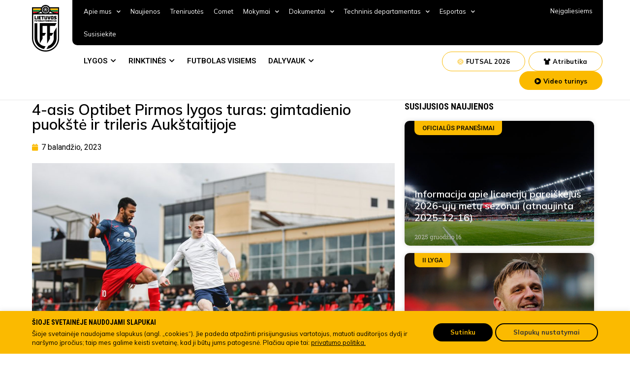

--- FILE ---
content_type: text/css
request_url: https://www.lff.lt/wp-content/themes/lff/theme.min.css?ver=9.7
body_size: 17009
content:
.comments-area a,.page-content a{
    text-decoration:underline
}
.alignright{
    float:right;
    margin-left:1rem
}
.alignleft{
    float:left;
    margin-right:1rem
}
.aligncenter{
    clear:both;
    display:block;
    margin-left:auto;
    margin-right:auto
}
.alignwide{
    margin-left:-80px;
    margin-right:-80px
}
.alignfull{
    margin-left:calc(50% - 50vw);
    margin-right:calc(50% - 50vw);
    max-width:100vw
}
.alignfull,.alignfull img{
    width:100vw
}
.wp-caption{
    margin-bottom:1.25rem;
    max-width:100%
}
.wp-caption.alignleft{
    margin:5px 20px 20px 0
}
.wp-caption.alignright{
    margin:5px 0 20px 20px
}
.wp-caption img{
    display:block;
    margin-left:auto;
    margin-right:auto
}
.wp-caption-text{
    margin:0
}
.gallery-caption{
    display:block;
    font-size:.8125rem;
    line-height:1.5;
    margin:0;
    padding:.75rem
}
.pagination{
    margin:20px auto
}
.sticky{
    position:relative;
    display:block
}
.bypostauthor{
    font-size:inherit
}
.hide{
    display:none!important
}
.screen-reader-text{
    clip:rect(1px,1px,1px,1px);
    height:1px;
    overflow:hidden;
    position:absolute!important;
    width:1px;
    word-wrap:normal!important
}
.screen-reader-text:focus{
    background-color:#eee;
    clip:auto!important;
    -webkit-clip-path:none;
    clip-path:none;
    color:#333;
    display:block;
    font-size:1rem;
    height:auto;
    left:5px;
    line-height:normal;
    padding:15px 23px 14px;
    text-decoration:none;
    top:5px;
    width:auto;
    z-index:100000
}
.site-header{
    display:-webkit-box;
    display:-ms-flexbox;
    display:flex;
    -ms-flex-wrap:wrap;
    flex-wrap:wrap;
    -webkit-box-pack:justify;
    -ms-flex-pack:justify;
    justify-content:space-between;
    padding-top:1rem;
    padding-bottom:1rem;
    position:relative
}
.site-header .site-navigation{
    -webkit-box-pack:end;
    -ms-flex-pack:end;
    justify-content:flex-end
}
.site-header .site-branding{
    display:-webkit-box;
    display:-ms-flexbox;
    display:flex;
    -webkit-box-orient:vertical;
    -webkit-box-direction:normal;
    -ms-flex-direction:column;
    flex-direction:column;
    -webkit-box-pack:center;
    -ms-flex-pack:center;
    justify-content:center
}
.site-header .header-inner{
    display:-webkit-box;
    display:-ms-flexbox;
    display:flex;
    -ms-flex-wrap:wrap;
    flex-wrap:wrap;
    -webkit-box-pack:justify;
    -ms-flex-pack:justify;
    justify-content:space-between
}
.site-header .header-inner .custom-logo-link{
    display:block
}
.site-header .header-inner .site-branding .site-description,.site-header .header-inner .site-branding .site-title{
    margin:0
}
.site-header .header-inner .site-branding.show-logo .site-title,.site-header .header-inner .site-branding.show-title .site-logo{
    display:none!important
}
.site-header:not(.header-stacked) .header-inner .site-branding{
    max-width:30%
}
.site-header:not(.header-stacked) .header-inner .site-navigation{
    max-width:70%
}
.site-header.header-inverted .header-inner{
    -webkit-box-orient:horizontal;
    -webkit-box-direction:reverse;
    -ms-flex-direction:row-reverse;
    flex-direction:row-reverse
}
.site-header.header-inverted .header-inner .site-branding{
    text-align:right
}
.site-header.header-inverted .header-inner .site-navigation{
    -webkit-box-pack:start;
    -ms-flex-pack:start;
    justify-content:start
}
.site-header.header-stacked .header-inner{
    -webkit-box-align:center;
    -ms-flex-align:center;
    align-items:center;
    -webkit-box-orient:vertical;
    -webkit-box-direction:normal;
    -ms-flex-direction:column;
    flex-direction:column;
    text-align:center
}
@media (max-width:576px){
    .site-header .header-inner:not(.header-stacked) .site-branding{
        max-width:80%
    }
}
.site-footer{
    padding-top:1rem;
    padding-bottom:1rem;
    position:relative
}
.site-footer .footer-inner{
    display:-webkit-box;
    display:-ms-flexbox;
    display:flex;
    -ms-flex-wrap:wrap;
    flex-wrap:wrap;
    -webkit-box-pack:justify;
    -ms-flex-pack:justify;
    justify-content:space-between
}
.site-footer .footer-inner .custom-logo-link{
    display:block
}
.site-footer .footer-inner .site-navigation{
    -webkit-box-pack:end;
    -ms-flex-pack:end;
    justify-content:flex-end
}
.site-footer .footer-inner .site-branding{
    display:-webkit-box;
    display:-ms-flexbox;
    display:flex;
    -webkit-box-orient:vertical;
    -webkit-box-direction:normal;
    -ms-flex-direction:column;
    flex-direction:column;
    -webkit-box-pack:center;
    -ms-flex-pack:center;
    justify-content:center
}
.site-footer .footer-inner .site-branding .site-description,.site-footer .footer-inner .site-branding .site-title{
    margin:0
}
.site-footer .footer-inner .site-branding.show-logo .site-title,.site-footer .footer-inner .site-branding.show-title .site-logo{
    display:none!important
}
.site-footer .footer-inner .copyright{
    -webkit-box-align:center;
    -ms-flex-align:center;
    align-items:center;
    display:-webkit-box;
    display:-ms-flexbox;
    display:flex;
    -webkit-box-pack:end;
    -ms-flex-pack:end;
    justify-content:flex-end
}
.site-footer .footer-inner .copyright p{
    margin:0
}
.site-footer.footer-inverted .footer-inner{
    -webkit-box-orient:horizontal;
    -webkit-box-direction:reverse;
    -ms-flex-direction:row-reverse;
    flex-direction:row-reverse
}
.site-footer.footer-inverted .footer-inner .site-branding{
    text-align:right
}
.site-footer.footer-inverted .footer-inner .site-navigation{
    -webkit-box-pack:start;
    -ms-flex-pack:start;
    justify-content:flex-start
}
.site-footer.footer-has-copyright .footer-inner .site-navigation{
    -webkit-box-pack:center;
    -ms-flex-pack:center;
    justify-content:center
}
.site-footer.footer-stacked .footer-inner{
    -webkit-box-align:center;
    -ms-flex-align:center;
    align-items:center;
    -webkit-box-orient:vertical;
    -webkit-box-direction:normal;
    -ms-flex-direction:column;
    flex-direction:column;
    text-align:center
}
.site-footer.footer-stacked .footer-inner .site-branding h4.site-title{
    text-align:center
}
.site-footer.footer-stacked .footer-inner .site-navigation .menu{
    padding:0
}
.site-footer:not(.footer-stacked) .footer-inner .site-branding{
    max-width:20%
}
.site-footer:not(.footer-stacked) .footer-inner .site-navigation{
    max-width:60%
}
.site-footer:not(.footer-stacked) .footer-inner .copyright{
    max-width:20%
}
@media (max-width:576px){
    .site-footer:not(.footer-stacked) .footer-inner .copyright,.site-footer:not(.footer-stacked) .footer-inner .site-branding,.site-footer:not(.footer-stacked) .footer-inner .site-navigation{
        display:block;
        text-align:center;
        width:100%;
        max-width:none
    }
    .site-footer .footer-inner .site-navigation ul.menu{
        -webkit-box-pack:center;
        -ms-flex-pack:center;
        justify-content:center
    }
    .site-footer .footer-inner .site-navigation ul.menu li{
        display:inline-block
    }
}
.post .entry-title a{
    text-decoration:none
}
.post .wp-post-image{
    width:100%;
    max-height:500px;
    -o-object-fit:cover;
    object-fit:cover
}
@media (max-width:991px){
    .post .wp-post-image{
        max-height:400px
    }
}
@media (max-width:575px){
    .post .wp-post-image{
        max-height:300px
    }
}
#comments .comment-list{
    margin:0;
    padding:0;
    list-style:none;
    font-size:.9em
}
#comments .comment,#comments .pingback{
    position:relative
}
#comments .comment .comment-body,#comments .pingback .comment-body{
    display:-webkit-box;
    display:-ms-flexbox;
    display:flex;
    -webkit-box-orient:vertical;
    -webkit-box-direction:normal;
    -ms-flex-direction:column;
    flex-direction:column;
    padding:30px 0 30px 60px;
    border-bottom:1px solid #ccc
}
body.rtl #comments .comment .comment-body,body.rtl #comments .pingback .comment-body{
    padding:30px 60px 30px 0
}
#comments .comment .avatar,#comments .pingback .avatar{
    position:absolute;
    left:0;
    border-radius:50%;
    margin-right:10px
}
body.rtl #comments .comment .avatar,body.rtl #comments .pingback .avatar{
    left:auto;
    right:0;
    margin-right:0;
    margin-left:10px
}
#comments .comment-meta{
    display:-webkit-box;
    display:-ms-flexbox;
    display:flex;
    -webkit-box-pack:justify;
    -ms-flex-pack:justify;
    justify-content:space-between;
    margin-bottom:.9rem
}
#comments .comment-metadata,#comments .reply{
    font-size:11px;
    line-height:1
}
#comments .children{
    position:relative;
    list-style:none;
    margin:0;
    padding-left:30px
}
body.rtl #comments .children{
    padding-left:0;
    padding-right:30px
}
#comments .children li:last-child{
    padding-bottom:0
}
#comments ol.comment-list .children:before{
    display:inline-block;
    font-size:1em;
    font-weight:400;
    line-height:100%;
    content:"\21AA";
    position:absolute;
    top:45px;
    left:0;
    width:auto
}
body.rtl #comments ol.comment-list .children:before{
    content:"\21A9";
    left:auto;
    right:0
}
@media (min-width:768px){
    #comments .comment-author,#comments .comment-metadata{
        line-height:1
    }
}
@media (max-width:767px){
    #comments .comment .comment-body{
        padding:30px 0
    }
    #comments .children{
        padding-left:20px
    }
    #comments .comment .avatar{
        position:inherit;
        float:left
    }
    body.rtl #comments .comment .avatar{
        float:right
    }
}
.site-header.header-inverted .site-navigation-toggle-holder{
    -webkit-box-pack:start;
    -ms-flex-pack:start;
    justify-content:flex-start
}
.site-header.header-stacked .site-navigation-toggle-holder{
    -webkit-box-pack:center;
    -ms-flex-pack:center;
    justify-content:center;
    max-width:100%
}
.site-header.menu-layout-dropdown .site-navigation{
    display:none
}
.site-navigation-toggle-holder{
    -webkit-box-pack:end;
    -ms-flex-pack:end;
    justify-content:flex-end;
    -webkit-box-flex:1;
    -ms-flex-positive:1;
    flex-grow:1;
    max-width:20%;
    padding:8px 15px
}
.site-navigation-toggle-holder,.site-navigation-toggle-holder .site-navigation-toggle{
    display:-webkit-box;
    display:-ms-flexbox;
    display:flex;
    -webkit-box-align:center;
    -ms-flex-align:center;
    align-items:center
}
.site-navigation-toggle-holder .site-navigation-toggle{
    -webkit-box-pack:center;
    -ms-flex-pack:center;
    justify-content:center;
    font-size:22px;
    padding:.25em;
    cursor:pointer;
    border:0 solid;
    border-radius:3px;
    background-color:rgba(0,0,0,.05);
    color:#494c4f
}
.site-navigation-toggle-holder.elementor-active .site-navigation-toggle i:before{
    content:"\e87f"
}
.site-navigation{
    grid-area:nav-menu;
    display:-webkit-box;
    display:-ms-flexbox;
    display:flex;
    -webkit-box-align:center;
    -ms-flex-align:center;
    align-items:center;
    -webkit-box-flex:1;
    -ms-flex-positive:1;
    flex-grow:1
}
.site-navigation ul.menu,.site-navigation ul.menu ul{
    list-style-type:none;
    padding:0
}
.site-navigation ul.menu{
    display:-webkit-box;
    display:-ms-flexbox;
    display:flex;
    -ms-flex-wrap:wrap;
    flex-wrap:wrap
}
.site-navigation ul.menu li{
    position:relative;
    display:-webkit-box;
    display:-ms-flexbox;
    display:flex
}
.site-navigation ul.menu li a{
    display:block;
    padding:8px 15px
}
.site-navigation ul.menu li.menu-item-has-children{
    padding-right:15px
}
.site-navigation ul.menu li.menu-item-has-children:after{
    display:block;
    content:"\25BE";
    font-size:1.5em;
    -webkit-box-align:center;
    -ms-flex-align:center;
    align-items:center;
    color:#666;
    position:absolute;
    right:0;
    top:50%;
    -webkit-transform:translateY(-50%);
    -ms-transform:translateY(-50%);
    transform:translateY(-50%);
    text-decoration:none
}
.site-navigation ul.menu li.menu-item-has-children:focus-within>ul{
    display:block
}
.site-navigation ul.menu li ul{
    background:#fff;
    display:none;
    min-width:150px;
    position:absolute;
    z-index:2;
    left:0;
    top:100%
}
.site-navigation ul.menu li ul li{
    border-bottom:1px solid #eee
}
.site-navigation ul.menu li ul li:last-child{
    border-bottom:none
}
.site-navigation ul.menu li ul li.menu-item-has-children a{
    -webkit-box-flex:1;
    -ms-flex-positive:1;
    flex-grow:1
}
.site-navigation ul.menu li ul li.menu-item-has-children:after{
    -webkit-transform:translateY(-50%) rotate(-90deg);
    -ms-transform:translateY(-50%) rotate(-90deg);
    transform:translateY(-50%) rotate(-90deg)
}
.site-navigation ul.menu li ul ul{
    left:100%;
    top:0
}
.site-navigation ul.menu li:hover>ul{
    display:block
}
footer .site-navigation ul.menu li ul{
    top:auto;
    bottom:100%
}
footer .site-navigation ul.menu li ul ul{
    bottom:0
}
footer .site-navigation ul.menu a{
    padding:5px 15px
}
.site-navigation-dropdown{
    margin-top:10px;
    -webkit-transition:max-height .3s,-webkit-transform .3s;
    transition:max-height .3s,-webkit-transform .3s;
    -o-transition:max-height .3s,transform .3s;
    transition:max-height .3s,transform .3s;
    transition:max-height .3s,transform .3s,-webkit-transform .3s;
    -webkit-transform-origin:top;
    -ms-transform-origin:top;
    transform-origin:top;
    position:absolute;
    bottom:0;
    left:0;
    z-index:10000;
    width:100%
}
.site-navigation-toggle-holder:not(.elementor-active)+.site-navigation-dropdown{
    -webkit-transform:scaleY(0);
    -ms-transform:scaleY(0);
    transform:scaleY(0);
    max-height:0
}
.site-navigation-toggle-holder.elementor-active+.site-navigation-dropdown{
    -webkit-transform:scaleY(1);
    -ms-transform:scaleY(1);
    transform:scaleY(1);
    max-height:100vh
}
.site-navigation-dropdown ul{
    padding:0
}
.site-navigation-dropdown ul.menu{
    position:absolute;
    width:100%;
    padding:0;
    margin:0;
    background:#fff
}
.site-navigation-dropdown ul.menu li{
    display:block;
    width:100%;
    position:relative
}
.site-navigation-dropdown ul.menu li a{
    display:block;
    padding:20px;
    background:#fff;
    color:#55595c;
    -webkit-box-shadow:inset 0 -1px 0 #0000001a;
    box-shadow:inset 0 -1px 0 #0000001a
}
.site-navigation-dropdown ul.menu li.current-menu-item a{
    color:#fff;
    background:#55595c
}
.site-navigation-dropdown ul.menu>li li{
    -webkit-transition:max-height .3s,-webkit-transform .3s;
    transition:max-height .3s,-webkit-transform .3s;
    -o-transition:max-height .3s,transform .3s;
    transition:max-height .3s,transform .3s;
    transition:max-height .3s,transform .3s,-webkit-transform .3s;
    -webkit-transform-origin:top;
    -ms-transform-origin:top;
    transform-origin:top;
    -webkit-transform:scaleY(0);
    -ms-transform:scaleY(0);
    transform:scaleY(0);
    max-height:0
}
.site-navigation-dropdown ul.menu li.elementor-active>ul>li{
    -webkit-transform:scaleY(1);
    -ms-transform:scaleY(1);
    transform:scaleY(1);
    max-height:100vh
}
@media (max-width:576px){
    .site-header.menu-dropdown-mobile:not(.menu-layout-dropdown) .site-navigation{
        display:none!important
    }
}
@media (min-width:768px){
    .site-header.menu-dropdown-mobile:not(.menu-layout-dropdown) .site-navigation-toggle-holder{
        display:none!important
    }
}
@media (min-width:576px) and (max-width:767px){
    .site-header.menu-dropdown-mobile:not(.menu-layout-dropdown) .site-navigation{
        display:none!important
    }
}
@media (min-width:992px){
    .site-header.menu-dropdown-tablet:not(.menu-layout-dropdown) .site-navigation-toggle-holder{
        display:none!important
    }
}
@media (max-width:992px){
    .site-header.menu-dropdown-tablet:not(.menu-layout-dropdown) .site-navigation{
        display:none!important
    }
}
.site-header.menu-dropdown-none:not(.menu-layout-dropdown) .site-navigation-toggle-holder{
    display:none!important
}
.site-footer .footer-inner,.site-footer:not(.dynamic-footer),.site-header .header-inner,.site-header:not(.dynamic-header),body:not([class*=elementor-page-]) .site-main{
    margin-right:auto;
    margin-left:auto;
    width:100%
}

.site-header+.elementor{
    min-height:calc(100vh - 320px)
}
